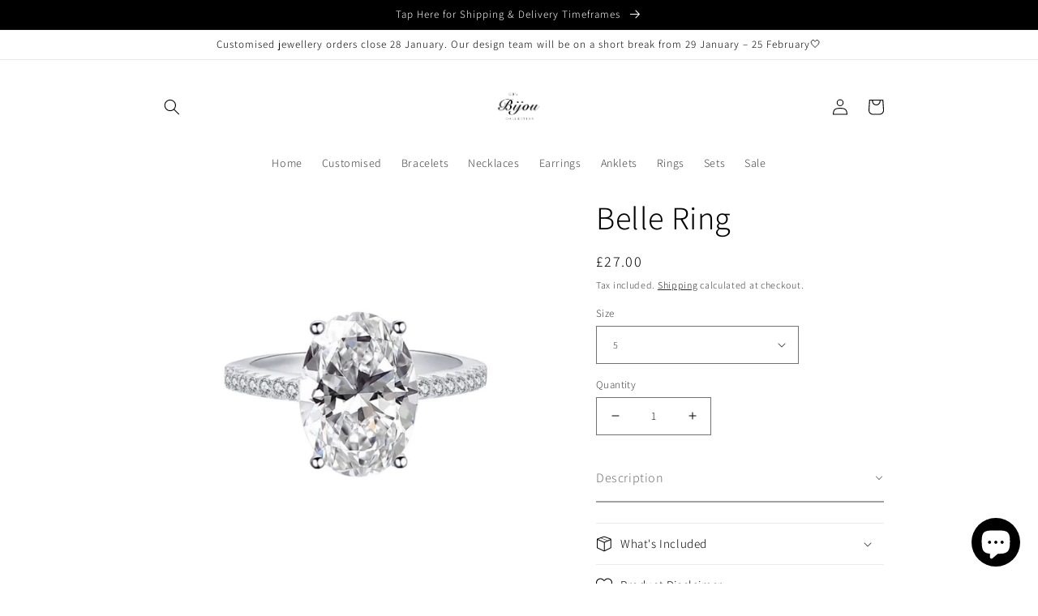

--- FILE ---
content_type: text/html; charset=UTF-8
request_url: https://inspon-cloud.com/dev-app/backend/api/api.php
body_size: 152
content:
{"product":{"title":"Belle Ring","featuredImage":{"id":"gid:\/\/shopify\/ProductImage\/42073932923113"},"options":[{"name":"Size ","values":["5","6","7","8"]}],"variants":[{"id":46702173028585,"option1":"5","title":"5","price":"27.00"},{"id":46702173061353,"option1":"6","title":"6","price":"27.00"},{"id":46702173094121,"option1":"7","title":"7","price":"27.00"},{"id":46702173126889,"option1":"8","title":"8","price":"27.00"}]},"collection":[{"title":"Rings"},{"title":"New Arrivals"},{"title":"All Jewellery"}]}

--- FILE ---
content_type: text/html; charset=UTF-8
request_url: https://pre.bossapps.co/api/js/grs-bijou-collection.myshopify.com/variants
body_size: 873
content:
{"46702173028585SP":"3445358825","46702173028585":"yes","46702173061353SP":"3445358825","46702173061353":"yes","46702173094121SP":"3445358825","46702173094121":"yes","46702173126889SP":"3445358825","46702173126889":"yes","44797940924649SP":"3445358825","44797940924649":"no","44973843349737SP":"3445358825","44973843349737":"yes","44973843382505SP":"3445358825","44973843382505":"yes","44973843415273SP":"3445358825","44973843415273":"yes","44973843448041SP":"3445358825","44973843448041":"yes","44973843480809SP":"3445358825","44973843480809":"yes","44740249813225SP":"3445358825","44740249813225":"yes","44441931579625SP":"3445358825","44441931579625":"no","44441931612393SP":"3445358825","44441931612393":"no","43411089228009SP":"3445358825","43411089228009":"yes","44807208763625SP":"3445358825","44807208763625":"yes","44807208796393SP":"3445358825","44807208796393":"yes","44807208829161SP":"3445358825","44807208829161":"yes","44807208861929SP":"3445358825","44807208861929":"yes","46383148892393SP":"3445358825","46383148892393":"yes","44973536575721SP":"3445358825","44973536575721":"yes","44807226523881SP":"3445358825","44807226523881":"yes","37721670713493SP":"3445358825","37721670713493":"yes","37721670746261SP":"3445358825","37721670746261":"yes","44807226556649SP":"3445358825","44807226556649":"yes","44807226589417SP":"3445358825","44807226589417":"yes","44807226622185SP":"3445358825","44807226622185":"yes","44539156103401SP":"3445358825","44539156103401":"yes","44539156136169SP":"3445358825","44539156136169":"yes","37721710657685SP":"3445358825","37721710657685":"yes","37721710690453SP":"3445358825","37721710690453":"yes","37721710723221SP":"3445358825","37721710723221":"yes","37721710755989SP":"3445358825","37721710755989":"yes","45905990648041SP":"3445358825","45905990648041":"yes","44807217414377SP":"3445358825","44807217414377":"yes","42451489423593SP":"3445358825","42451489423593":"yes","42451489456361SP":"3445358825","42451489456361":"yes","44807217479913SP":"3445358825","44807217479913":"yes","44807217512681SP":"3445358825","44807217512681":"yes","44807217545449SP":"3445358825","44807217545449":"yes","47280222732521SP":"3546710249","47280222732521":"yes","47280222765289SP":"3546710249","47280222765289":"no","47280291152105SP":"3546775785","47280291152105":"yes","47280291184873SP":"3546775785","47280291184873":"yes","47279951151337SP":"3546808553","47279951151337":"yes","47279951184105SP":"3546808553","47279951184105":"yes","47280133112041SP":"3546841321","47280133112041":"yes","47280133144809SP":"3546841321","47280133144809":"yes","41175175954581SP":"710078726528","41175175954581":"yes","41175175987349SP":"710078726528","41175175987349":"yes","41175176020117SP":"710078726528","41175176020117":"yes","47750646268137SP":"710104285568","47750646268137":"yes","47750646235369SP":"710104285568","47750646235369":"yes","45315991601385SP":"710104351104","45315991601385":"yes","45315991634153SP":"710104351104","45315991634153":"yes","45315991666921SP":"710104351104","45315991666921":"yes","45315991699689SP":"710104351104","45315991699689":"yes","45315991732457SP":"710104351104","45315991732457":"yes","45315991765225SP":"710104351104","45315991765225":"yes","45315991797993SP":"710104351104","45315991797993":"yes","45315991830761SP":"710104351104","45315991830761":"yes","45315991863529SP":"710104351104","45315991863529":"yes","45315991896297SP":"710104351104","45315991896297":"yes","47110995935465SP":"710106055040","47110995935465":"yes","47110995968233SP":"710106055040","47110995968233":"yes","37719655350421SP":"710195675520","37719655350421":"yes","45905968562409SP":"710225592704","45905968562409":"yes","45653716402409SP":"712786706816","45653716402409":"yes","45653716369641SP":"712786706816","45653716369641":"yes"}

--- FILE ---
content_type: text/html; charset=UTF-8
request_url: https://inspon-cloud.com/dev-app/backend/api/api.php
body_size: 5157
content:
{"data":[{"fieldSize":"multiline","fieldname":"Customisation Letter","fontColor":"#000000","textColor":"#000","appVariant":[{"options":[{"id":"gid:\/\/shopify\/ProductOption\/10760504279273","name":"Color","values":["Gold","Silver"],"position":1},{"id":"gid:\/\/shopify\/ProductOption\/10760504312041","name":"Letters","values":["1","2","3","4","5","6","7","8"],"position":2}],"variants":[{"id":"47110992625897","title":"Gold \/ 1","selectedOptions":[{"value":"Gold","__typename":"SelectedOption"},{"value":"1","__typename":"SelectedOption"}]},{"id":"47110992658665","title":"Gold \/ 2","selectedOptions":[{"value":"Gold","__typename":"SelectedOption"},{"value":"2","__typename":"SelectedOption"}]},{"id":"47110992691433","title":"Gold \/ 3","selectedOptions":[{"value":"Gold","__typename":"SelectedOption"},{"value":"3","__typename":"SelectedOption"}]},{"id":"47110992724201","title":"Gold \/ 4","selectedOptions":[{"value":"Gold","__typename":"SelectedOption"},{"value":"4","__typename":"SelectedOption"}]},{"id":"47110992756969","title":"Gold \/ 5","selectedOptions":[{"value":"Gold","__typename":"SelectedOption"},{"value":"5","__typename":"SelectedOption"}]},{"id":"47110992789737","title":"Gold \/ 6","selectedOptions":[{"value":"Gold","__typename":"SelectedOption"},{"value":"6","__typename":"SelectedOption"}]},{"id":"47110992822505","title":"Gold \/ 7","selectedOptions":[{"value":"Gold","__typename":"SelectedOption"},{"value":"7","__typename":"SelectedOption"}]},{"id":"47110992855273","title":"Gold \/ 8","selectedOptions":[{"value":"Gold","__typename":"SelectedOption"},{"value":"8","__typename":"SelectedOption"}]},{"id":"47110992888041","title":"Silver \/ 1","selectedOptions":[{"value":"Silver","__typename":"SelectedOption"},{"value":"1","__typename":"SelectedOption"}]},{"id":"47110992920809","title":"Silver \/ 2","selectedOptions":[{"value":"Silver","__typename":"SelectedOption"},{"value":"2","__typename":"SelectedOption"}]},{"id":"47110992953577","title":"Silver \/ 3","selectedOptions":[{"value":"Silver","__typename":"SelectedOption"},{"value":"3","__typename":"SelectedOption"}]},{"id":"47110992986345","title":"Silver \/ 4","selectedOptions":[{"value":"Silver","__typename":"SelectedOption"},{"value":"4","__typename":"SelectedOption"}]},{"id":"47110993019113","title":"Silver \/ 5","selectedOptions":[{"value":"Silver","__typename":"SelectedOption"},{"value":"5","__typename":"SelectedOption"}]},{"id":"47110993051881","title":"Silver \/ 6","selectedOptions":[{"value":"Silver","__typename":"SelectedOption"},{"value":"6","__typename":"SelectedOption"}]},{"id":"47110993084649","title":"Silver \/ 7","selectedOptions":[{"value":"Silver","__typename":"SelectedOption"},{"value":"7","__typename":"SelectedOption"}]},{"id":"47110993117417","title":"Silver \/ 8","selectedOptions":[{"value":"Silver","__typename":"SelectedOption"},{"value":"8","__typename":"SelectedOption"}]}],"productId":"8526032568553","productTitle":"Bold charm initial necklace"},{"options":[{"id":"gid:\/\/shopify\/ProductOption\/10557300539625","name":"Title","values":["Default Title"],"position":1}],"variants":[{"id":"46659681779945","title":"Default Title","selectedOptions":[{"value":"Default Title","__typename":"SelectedOption"}]}],"productId":"8352933347561","productTitle":"Clover letter bracelet"},{"options":[{"id":"gid:\/\/shopify\/ProductOption\/8690607751317","name":"Color","values":["Silver","Gold"],"position":1},{"id":"gid:\/\/shopify\/ProductOption\/8690607784085","name":"Chain Type","values":["Box Chain","16\u201d Tennis Chain","18\u201d Tennis Chain"],"position":2}],"variants":[{"id":"39837924491413","title":"Silver \/ Box Chain","selectedOptions":[{"value":"Silver","__typename":"SelectedOption"},{"value":"Box Chain","__typename":"SelectedOption"}]},{"id":"39837924524181","title":"Silver \/ 16\u201d Tennis Chain","selectedOptions":[{"value":"Silver","__typename":"SelectedOption"},{"value":"16\u201d Tennis Chain","__typename":"SelectedOption"}]},{"id":"39837924556949","title":"Silver \/ 18\u201d Tennis Chain","selectedOptions":[{"value":"Silver","__typename":"SelectedOption"},{"value":"18\u201d Tennis Chain","__typename":"SelectedOption"}]},{"id":"39837924589717","title":"Gold \/ Box Chain","selectedOptions":[{"value":"Gold","__typename":"SelectedOption"},{"value":"Box Chain","__typename":"SelectedOption"}]},{"id":"39837924622485","title":"Gold \/ 16\u201d Tennis Chain","selectedOptions":[{"value":"Gold","__typename":"SelectedOption"},{"value":"16\u201d Tennis Chain","__typename":"SelectedOption"}]},{"id":"39837924655253","title":"Gold \/ 18\u201d Tennis Chain","selectedOptions":[{"value":"Gold","__typename":"SelectedOption"},{"value":"18\u201d Tennis Chain","__typename":"SelectedOption"}]}],"productId":"6739872219285","productTitle":"Cursive Initial Necklace"},{"options":[{"id":"gid:\/\/shopify\/ProductOption\/9465630753001","name":"Color","values":["Gold","Silver"],"position":1},{"id":"gid:\/\/shopify\/ProductOption\/9465630785769","name":"Chain Type","values":["Box Chain","16\" Tennis Chain","18\" Tennis Chain"],"position":2}],"variants":[{"id":"42030341619945","title":"Gold \/ Box Chain","selectedOptions":[{"value":"Gold","__typename":"SelectedOption"},{"value":"Box Chain","__typename":"SelectedOption"}]},{"id":"42030341652713","title":"Gold \/ 16\" Tennis Chain","selectedOptions":[{"value":"Gold","__typename":"SelectedOption"},{"value":"16\" Tennis Chain","__typename":"SelectedOption"}]},{"id":"42030341685481","title":"Gold \/ 18\" Tennis Chain","selectedOptions":[{"value":"Gold","__typename":"SelectedOption"},{"value":"18\" Tennis Chain","__typename":"SelectedOption"}]},{"id":"42030341718249","title":"Silver \/ Box Chain","selectedOptions":[{"value":"Silver","__typename":"SelectedOption"},{"value":"Box Chain","__typename":"SelectedOption"}]},{"id":"42030341751017","title":"Silver \/ 16\" Tennis Chain","selectedOptions":[{"value":"Silver","__typename":"SelectedOption"},{"value":"16\" Tennis Chain","__typename":"SelectedOption"}]},{"id":"42030341783785","title":"Silver \/ 18\" Tennis Chain","selectedOptions":[{"value":"Silver","__typename":"SelectedOption"},{"value":"18\" Tennis Chain","__typename":"SelectedOption"}]}],"productId":"7440732553449","productTitle":"Heart Hook Cursive Initial Necklace"},{"options":[{"id":"gid:\/\/shopify\/ProductOption\/9470377328873","name":"Color","values":["Gold","Silver"],"position":1},{"id":"gid:\/\/shopify\/ProductOption\/9470377361641","name":"Chain Type","values":["18\" Rope Chain","16\" Tennis Chain","18\" Tennis Chain"],"position":2}],"variants":[{"id":"42044816720105","title":"Gold \/ 18\" Rope Chain","selectedOptions":[{"value":"Gold","__typename":"SelectedOption"},{"value":"18\" Rope Chain","__typename":"SelectedOption"}]},{"id":"42044816752873","title":"Gold \/ 16\" Tennis Chain","selectedOptions":[{"value":"Gold","__typename":"SelectedOption"},{"value":"16\" Tennis Chain","__typename":"SelectedOption"}]},{"id":"42044816785641","title":"Gold \/ 18\" Tennis Chain","selectedOptions":[{"value":"Gold","__typename":"SelectedOption"},{"value":"18\" Tennis Chain","__typename":"SelectedOption"}]},{"id":"42044816818409","title":"Silver \/ 18\" Rope Chain","selectedOptions":[{"value":"Silver","__typename":"SelectedOption"},{"value":"18\" Rope Chain","__typename":"SelectedOption"}]},{"id":"42044816851177","title":"Silver \/ 16\" Tennis Chain","selectedOptions":[{"value":"Silver","__typename":"SelectedOption"},{"value":"16\" Tennis Chain","__typename":"SelectedOption"}]},{"id":"42044816883945","title":"Silver \/ 18\" Tennis Chain","selectedOptions":[{"value":"Silver","__typename":"SelectedOption"},{"value":"18\" Tennis Chain","__typename":"SelectedOption"}]}],"productId":"7444602421481","productTitle":"Varsity Initial Necklace"}],"allVariants":true,"borderColor":"#cccccc","inpFieldType":"both","textFontSize":"14","tooltipColor":"#000","inputFontSize":"14","customLanguage":[],"textFieldWidth":"auto","backgroundColor":"#fff","allVariantValues":[],"borderRadiusSize":"0","customPriceAddon":"","placeholderColor":"#cccccc","productCondition":{"products":[],"condition":[],"collection":[],"prodTitleEqual":[],"prodTitleContains":[],"collectionTitleEqual":[],"collectionTitleContains":[]},"textFieldHeading":"Please leave the LETTER you would like designed here:","thisProductCheck":false,"thisVariantCheck":true,"allConditionCheck":false,"anyConditionCheck":false,"rightToLeftOption":false,"selectedAddonData":[],"textFieldRequired":true,"prodPriceAddonData":{"id":"","price":"","prodId":"","prodType":"","prodTitle":"","variantTitle":""},"textFieldMaxLength":false,"textMaxLengthChars":"49","allConditionVariant":false,"allVariantValuesNew":["Equals\/\/?\/\/Color\/\/?\/\/Gold\/\/?\/\/8526032568553","Equals\/\/?\/\/Letters\/\/?\/\/1\/\/?\/\/8526032568553","Equals\/\/?\/\/Color\/\/?\/\/Gold\/\/?\/\/8526032568553","Equals\/\/?\/\/Letters\/\/?\/\/2\/\/?\/\/8526032568553","Equals\/\/?\/\/Color\/\/?\/\/Gold\/\/?\/\/8526032568553","Equals\/\/?\/\/Letters\/\/?\/\/3\/\/?\/\/8526032568553","Equals\/\/?\/\/Color\/\/?\/\/Gold\/\/?\/\/8526032568553","Equals\/\/?\/\/Letters\/\/?\/\/4\/\/?\/\/8526032568553","Equals\/\/?\/\/Color\/\/?\/\/Gold\/\/?\/\/8526032568553","Equals\/\/?\/\/Letters\/\/?\/\/5\/\/?\/\/8526032568553","Equals\/\/?\/\/Color\/\/?\/\/Gold\/\/?\/\/8526032568553","Equals\/\/?\/\/Letters\/\/?\/\/6\/\/?\/\/8526032568553","Equals\/\/?\/\/Color\/\/?\/\/Gold\/\/?\/\/8526032568553","Equals\/\/?\/\/Letters\/\/?\/\/7\/\/?\/\/8526032568553","Equals\/\/?\/\/Color\/\/?\/\/Gold\/\/?\/\/8526032568553","Equals\/\/?\/\/Letters\/\/?\/\/8\/\/?\/\/8526032568553","Equals\/\/?\/\/Color\/\/?\/\/Silver\/\/?\/\/8526032568553","Equals\/\/?\/\/Letters\/\/?\/\/1\/\/?\/\/8526032568553","Equals\/\/?\/\/Color\/\/?\/\/Silver\/\/?\/\/8526032568553","Equals\/\/?\/\/Letters\/\/?\/\/2\/\/?\/\/8526032568553","Equals\/\/?\/\/Color\/\/?\/\/Silver\/\/?\/\/8526032568553","Equals\/\/?\/\/Letters\/\/?\/\/3\/\/?\/\/8526032568553","Equals\/\/?\/\/Color\/\/?\/\/Silver\/\/?\/\/8526032568553","Equals\/\/?\/\/Letters\/\/?\/\/4\/\/?\/\/8526032568553","Equals\/\/?\/\/Color\/\/?\/\/Silver\/\/?\/\/8526032568553","Equals\/\/?\/\/Letters\/\/?\/\/5\/\/?\/\/8526032568553","Equals\/\/?\/\/Color\/\/?\/\/Silver\/\/?\/\/8526032568553","Equals\/\/?\/\/Letters\/\/?\/\/6\/\/?\/\/8526032568553","Equals\/\/?\/\/Color\/\/?\/\/Silver\/\/?\/\/8526032568553","Equals\/\/?\/\/Letters\/\/?\/\/7\/\/?\/\/8526032568553","Equals\/\/?\/\/Color\/\/?\/\/Silver\/\/?\/\/8526032568553","Equals\/\/?\/\/Letters\/\/?\/\/8\/\/?\/\/8526032568553","Equals\/\/?\/\/Title\/\/?\/\/Default Title\/\/?\/\/8352933347561","Equals\/\/?\/\/Color\/\/?\/\/Silver\/\/?\/\/6739872219285","Equals\/\/?\/\/Chain Type\/\/?\/\/Box Chain\/\/?\/\/6739872219285","Equals\/\/?\/\/Color\/\/?\/\/Silver\/\/?\/\/6739872219285","Equals\/\/?\/\/Chain Type\/\/?\/\/16\u201d Tennis Chain\/\/?\/\/6739872219285","Equals\/\/?\/\/Color\/\/?\/\/Silver\/\/?\/\/6739872219285","Equals\/\/?\/\/Chain Type\/\/?\/\/18\u201d Tennis Chain\/\/?\/\/6739872219285","Equals\/\/?\/\/Color\/\/?\/\/Gold\/\/?\/\/6739872219285","Equals\/\/?\/\/Chain Type\/\/?\/\/Box Chain\/\/?\/\/6739872219285","Equals\/\/?\/\/Color\/\/?\/\/Gold\/\/?\/\/6739872219285","Equals\/\/?\/\/Chain Type\/\/?\/\/16\u201d Tennis Chain\/\/?\/\/6739872219285","Equals\/\/?\/\/Color\/\/?\/\/Gold\/\/?\/\/6739872219285","Equals\/\/?\/\/Chain Type\/\/?\/\/18\u201d Tennis Chain\/\/?\/\/6739872219285","Equals\/\/?\/\/Color\/\/?\/\/Gold\/\/?\/\/7440732553449","Equals\/\/?\/\/Chain Type\/\/?\/\/Box Chain\/\/?\/\/7440732553449","Equals\/\/?\/\/Color\/\/?\/\/Gold\/\/?\/\/7440732553449","Equals\/\/?\/\/Chain Type\/\/?\/\/16\" Tennis Chain\/\/?\/\/7440732553449","Equals\/\/?\/\/Color\/\/?\/\/Gold\/\/?\/\/7440732553449","Equals\/\/?\/\/Chain Type\/\/?\/\/18\" Tennis Chain\/\/?\/\/7440732553449","Equals\/\/?\/\/Color\/\/?\/\/Silver\/\/?\/\/7440732553449","Equals\/\/?\/\/Chain Type\/\/?\/\/Box Chain\/\/?\/\/7440732553449","Equals\/\/?\/\/Color\/\/?\/\/Silver\/\/?\/\/7440732553449","Equals\/\/?\/\/Chain Type\/\/?\/\/16\" Tennis Chain\/\/?\/\/7440732553449","Equals\/\/?\/\/Color\/\/?\/\/Silver\/\/?\/\/7440732553449","Equals\/\/?\/\/Chain Type\/\/?\/\/18\" Tennis Chain\/\/?\/\/7440732553449","Equals\/\/?\/\/Color\/\/?\/\/Gold\/\/?\/\/7444602421481","Equals\/\/?\/\/Chain Type\/\/?\/\/18\" Rope Chain\/\/?\/\/7444602421481","Equals\/\/?\/\/Color\/\/?\/\/Gold\/\/?\/\/7444602421481","Equals\/\/?\/\/Chain Type\/\/?\/\/16\" Tennis Chain\/\/?\/\/7444602421481","Equals\/\/?\/\/Color\/\/?\/\/Gold\/\/?\/\/7444602421481","Equals\/\/?\/\/Chain Type\/\/?\/\/18\" Tennis Chain\/\/?\/\/7444602421481","Equals\/\/?\/\/Color\/\/?\/\/Silver\/\/?\/\/7444602421481","Equals\/\/?\/\/Chain Type\/\/?\/\/18\" Rope Chain\/\/?\/\/7444602421481","Equals\/\/?\/\/Color\/\/?\/\/Silver\/\/?\/\/7444602421481","Equals\/\/?\/\/Chain Type\/\/?\/\/16\" Tennis Chain\/\/?\/\/7444602421481","Equals\/\/?\/\/Color\/\/?\/\/Silver\/\/?\/\/7444602421481","Equals\/\/?\/\/Chain Type\/\/?\/\/18\" Tennis Chain\/\/?\/\/7444602421481"],"anyConditionVariant":false,"fieldResizeDisabled":false,"thisCollectionCheck":false,"defaultTextfieldFont":true,"noneConditionVariant":false,"selectedProductsdata":[],"showOnAllFieldsCheck":false,"textFieldCustomPrice":false,"textFieldPlaceholder":"Letter","textFieldTranslation":false,"textFieldtoolTipInfo":"","textFieldtoolTipOption":false,"selectedCollectionsData":[],"textFieldRequiredMessage":"Please enter a text before adding to cart","data_id":"25544"},{"fieldSize":"multiline","fieldname":"Customisation Name\/Letters","fontColor":"#000000","textColor":"#000","appVariant":[{"options":[{"id":"gid:\/\/shopify\/ProductOption\/10252522258665","name":"Color","values":["Gold","Silver"],"position":1}],"variants":[{"id":"44539138506985","title":"Gold","selectedOptions":[{"value":"Gold","__typename":"SelectedOption"}]},{"id":"44539138539753","title":"Silver","selectedOptions":[{"value":"Silver","__typename":"SelectedOption"}]}],"productId":"8084186464489","productTitle":"Classic Name Necklace"},{"options":[{"id":"gid:\/\/shopify\/ProductOption\/8063481413781","name":"Color","values":["Silver","Gold"],"position":1}],"variants":[{"id":"37719805624469","title":"Silver","selectedOptions":[{"value":"Silver","__typename":"SelectedOption"}]},{"id":"37719805657237","title":"Gold","selectedOptions":[{"value":"Gold","__typename":"SelectedOption"}]}],"productId":"6298458521749","productTitle":"Crystal Name Necklace"},{"options":[{"id":"gid:\/\/shopify\/ProductOption\/17512182940032","name":"Colour","values":["Gold","Silver"],"position":1},{"id":"gid:\/\/shopify\/ProductOption\/17512182972800","name":"Letters","values":["1","2","3","4","5","6"],"position":2}],"variants":[{"id":"55887637184896","title":"Gold \/ 1","selectedOptions":[{"value":"Gold","__typename":"SelectedOption"},{"value":"1","__typename":"SelectedOption"}]},{"id":"55887637217664","title":"Gold \/ 2","selectedOptions":[{"value":"Gold","__typename":"SelectedOption"},{"value":"2","__typename":"SelectedOption"}]},{"id":"55887637250432","title":"Gold \/ 3","selectedOptions":[{"value":"Gold","__typename":"SelectedOption"},{"value":"3","__typename":"SelectedOption"}]},{"id":"55887637283200","title":"Gold \/ 4","selectedOptions":[{"value":"Gold","__typename":"SelectedOption"},{"value":"4","__typename":"SelectedOption"}]},{"id":"55887637315968","title":"Gold \/ 5","selectedOptions":[{"value":"Gold","__typename":"SelectedOption"},{"value":"5","__typename":"SelectedOption"}]},{"id":"55887637348736","title":"Gold \/ 6","selectedOptions":[{"value":"Gold","__typename":"SelectedOption"},{"value":"6","__typename":"SelectedOption"}]},{"id":"55887637381504","title":"Silver \/ 1","selectedOptions":[{"value":"Silver","__typename":"SelectedOption"},{"value":"1","__typename":"SelectedOption"}]},{"id":"55887637414272","title":"Silver \/ 2","selectedOptions":[{"value":"Silver","__typename":"SelectedOption"},{"value":"2","__typename":"SelectedOption"}]},{"id":"55887637447040","title":"Silver \/ 3","selectedOptions":[{"value":"Silver","__typename":"SelectedOption"},{"value":"3","__typename":"SelectedOption"}]},{"id":"55887637479808","title":"Silver \/ 4","selectedOptions":[{"value":"Silver","__typename":"SelectedOption"},{"value":"4","__typename":"SelectedOption"}]},{"id":"55887637512576","title":"Silver \/ 5","selectedOptions":[{"value":"Silver","__typename":"SelectedOption"},{"value":"5","__typename":"SelectedOption"}]},{"id":"55887637545344","title":"Silver \/ 6","selectedOptions":[{"value":"Silver","__typename":"SelectedOption"},{"value":"6","__typename":"SelectedOption"}]}],"productId":"15143151960448","productTitle":"Groovy Name Bracelet"},{"options":[{"id":"gid:\/\/shopify\/ProductOption\/17745936253312","name":"Colour","values":["Gold","Silver"],"position":1},{"id":"gid:\/\/shopify\/ProductOption\/17745936286080","name":"Letters","values":["1","2","3","4","5","6","7","8"],"position":2}],"variants":[{"id":"56527513289088","title":"Gold \/ 1","selectedOptions":[{"value":"Gold","__typename":"SelectedOption"},{"value":"1","__typename":"SelectedOption"}]},{"id":"56527513321856","title":"Gold \/ 2","selectedOptions":[{"value":"Gold","__typename":"SelectedOption"},{"value":"2","__typename":"SelectedOption"}]},{"id":"56527513354624","title":"Gold \/ 3","selectedOptions":[{"value":"Gold","__typename":"SelectedOption"},{"value":"3","__typename":"SelectedOption"}]},{"id":"56527513387392","title":"Gold \/ 4","selectedOptions":[{"value":"Gold","__typename":"SelectedOption"},{"value":"4","__typename":"SelectedOption"}]},{"id":"56527513420160","title":"Gold \/ 5","selectedOptions":[{"value":"Gold","__typename":"SelectedOption"},{"value":"5","__typename":"SelectedOption"}]},{"id":"56527513452928","title":"Gold \/ 6","selectedOptions":[{"value":"Gold","__typename":"SelectedOption"},{"value":"6","__typename":"SelectedOption"}]},{"id":"56527513485696","title":"Gold \/ 7","selectedOptions":[{"value":"Gold","__typename":"SelectedOption"},{"value":"7","__typename":"SelectedOption"}]},{"id":"56527513518464","title":"Gold \/ 8","selectedOptions":[{"value":"Gold","__typename":"SelectedOption"},{"value":"8","__typename":"SelectedOption"}]},{"id":"56527513551232","title":"Silver \/ 1","selectedOptions":[{"value":"Silver","__typename":"SelectedOption"},{"value":"1","__typename":"SelectedOption"}]},{"id":"56527513584000","title":"Silver \/ 2","selectedOptions":[{"value":"Silver","__typename":"SelectedOption"},{"value":"2","__typename":"SelectedOption"}]},{"id":"56527513616768","title":"Silver \/ 3","selectedOptions":[{"value":"Silver","__typename":"SelectedOption"},{"value":"3","__typename":"SelectedOption"}]},{"id":"56527513649536","title":"Silver \/ 4","selectedOptions":[{"value":"Silver","__typename":"SelectedOption"},{"value":"4","__typename":"SelectedOption"}]},{"id":"56527513682304","title":"Silver \/ 5","selectedOptions":[{"value":"Silver","__typename":"SelectedOption"},{"value":"5","__typename":"SelectedOption"}]},{"id":"56527513715072","title":"Silver \/ 6","selectedOptions":[{"value":"Silver","__typename":"SelectedOption"},{"value":"6","__typename":"SelectedOption"}]},{"id":"56527513747840","title":"Silver \/ 7","selectedOptions":[{"value":"Silver","__typename":"SelectedOption"},{"value":"7","__typename":"SelectedOption"}]},{"id":"56527513780608","title":"Silver \/ 8","selectedOptions":[{"value":"Silver","__typename":"SelectedOption"},{"value":"8","__typename":"SelectedOption"}]}],"productId":"15328396935552","productTitle":"Groovy Name Necklace"},{"options":[{"id":"gid:\/\/shopify\/ProductOption\/8065937932437","name":"Color","values":["Gold","Silver"],"position":1}],"variants":[{"id":"37721735757973","title":"Gold","selectedOptions":[{"value":"Gold","__typename":"SelectedOption"}]},{"id":"37721735790741","title":"Silver","selectedOptions":[{"value":"Silver","__typename":"SelectedOption"}]}],"productId":"6299914731669","productTitle":"Fancy Script Necklace"},{"options":[{"id":"gid:\/\/shopify\/ProductOption\/10457690505449","name":"Color","values":["Silver","Gold"],"position":1}],"variants":[{"id":"46122625040617","title":"Silver","selectedOptions":[{"value":"Silver","__typename":"SelectedOption"}]},{"id":"46122625401065","title":"Gold","selectedOptions":[{"value":"Gold","__typename":"SelectedOption"}]}],"productId":"8264739422441","productTitle":"Icy Capital Necklace"},{"options":[{"id":"gid:\/\/shopify\/ProductOption\/8070025248917","name":"Colour","values":["Gold","Silver"],"position":1},{"id":"gid:\/\/shopify\/ProductOption\/8952220418197","name":"Letters","values":["2","3","4","5"],"position":2},{"id":"gid:\/\/shopify\/ProductOption\/8952220450965","name":"Chain Type","values":["Rope Chain","16\" Tennis Chain","18\" Tennis Chain"],"position":3}],"variants":[{"id":"40399541862549","title":"Gold \/ 2 \/ Rope Chain","selectedOptions":[{"value":"Gold","__typename":"SelectedOption"},{"value":"2","__typename":"SelectedOption"},{"value":"Rope Chain","__typename":"SelectedOption"}]},{"id":"40399541895317","title":"Gold \/ 2 \/ 16\" Tennis Chain","selectedOptions":[{"value":"Gold","__typename":"SelectedOption"},{"value":"2","__typename":"SelectedOption"},{"value":"16\" Tennis Chain","__typename":"SelectedOption"}]},{"id":"40399541928085","title":"Gold \/ 2 \/ 18\" Tennis Chain","selectedOptions":[{"value":"Gold","__typename":"SelectedOption"},{"value":"2","__typename":"SelectedOption"},{"value":"18\" Tennis Chain","__typename":"SelectedOption"}]},{"id":"40399541960853","title":"Gold \/ 3 \/ Rope Chain","selectedOptions":[{"value":"Gold","__typename":"SelectedOption"},{"value":"3","__typename":"SelectedOption"},{"value":"Rope Chain","__typename":"SelectedOption"}]},{"id":"40399541993621","title":"Gold \/ 3 \/ 16\" Tennis Chain","selectedOptions":[{"value":"Gold","__typename":"SelectedOption"},{"value":"3","__typename":"SelectedOption"},{"value":"16\" Tennis Chain","__typename":"SelectedOption"}]},{"id":"40399542026389","title":"Gold \/ 3 \/ 18\" Tennis Chain","selectedOptions":[{"value":"Gold","__typename":"SelectedOption"},{"value":"3","__typename":"SelectedOption"},{"value":"18\" Tennis Chain","__typename":"SelectedOption"}]},{"id":"43647126405353","title":"Gold \/ 4 \/ Rope Chain","selectedOptions":[{"value":"Gold","__typename":"SelectedOption"},{"value":"4","__typename":"SelectedOption"},{"value":"Rope Chain","__typename":"SelectedOption"}]},{"id":"43647126438121","title":"Gold \/ 4 \/ 16\" Tennis Chain","selectedOptions":[{"value":"Gold","__typename":"SelectedOption"},{"value":"4","__typename":"SelectedOption"},{"value":"16\" Tennis Chain","__typename":"SelectedOption"}]},{"id":"43647126470889","title":"Gold \/ 4 \/ 18\" Tennis Chain","selectedOptions":[{"value":"Gold","__typename":"SelectedOption"},{"value":"4","__typename":"SelectedOption"},{"value":"18\" Tennis Chain","__typename":"SelectedOption"}]},{"id":"43647126503657","title":"Gold \/ 5 \/ Rope Chain","selectedOptions":[{"value":"Gold","__typename":"SelectedOption"},{"value":"5","__typename":"SelectedOption"},{"value":"Rope Chain","__typename":"SelectedOption"}]},{"id":"43647126536425","title":"Gold \/ 5 \/ 16\" Tennis Chain","selectedOptions":[{"value":"Gold","__typename":"SelectedOption"},{"value":"5","__typename":"SelectedOption"},{"value":"16\" Tennis Chain","__typename":"SelectedOption"}]},{"id":"43647126569193","title":"Gold \/ 5 \/ 18\" Tennis Chain","selectedOptions":[{"value":"Gold","__typename":"SelectedOption"},{"value":"5","__typename":"SelectedOption"},{"value":"18\" Tennis Chain","__typename":"SelectedOption"}]},{"id":"40399542386837","title":"Silver \/ 2 \/ Rope Chain","selectedOptions":[{"value":"Silver","__typename":"SelectedOption"},{"value":"2","__typename":"SelectedOption"},{"value":"Rope Chain","__typename":"SelectedOption"}]},{"id":"40399542419605","title":"Silver \/ 2 \/ 16\" Tennis Chain","selectedOptions":[{"value":"Silver","__typename":"SelectedOption"},{"value":"2","__typename":"SelectedOption"},{"value":"16\" Tennis Chain","__typename":"SelectedOption"}]},{"id":"40399542452373","title":"Silver \/ 2 \/ 18\" Tennis Chain","selectedOptions":[{"value":"Silver","__typename":"SelectedOption"},{"value":"2","__typename":"SelectedOption"},{"value":"18\" Tennis Chain","__typename":"SelectedOption"}]},{"id":"40399542485141","title":"Silver \/ 3 \/ Rope Chain","selectedOptions":[{"value":"Silver","__typename":"SelectedOption"},{"value":"3","__typename":"SelectedOption"},{"value":"Rope Chain","__typename":"SelectedOption"}]},{"id":"40399542517909","title":"Silver \/ 3 \/ 16\" Tennis Chain","selectedOptions":[{"value":"Silver","__typename":"SelectedOption"},{"value":"3","__typename":"SelectedOption"},{"value":"16\" Tennis Chain","__typename":"SelectedOption"}]},{"id":"40399542550677","title":"Silver \/ 3 \/ 18\" Tennis Chain","selectedOptions":[{"value":"Silver","__typename":"SelectedOption"},{"value":"3","__typename":"SelectedOption"},{"value":"18\" Tennis Chain","__typename":"SelectedOption"}]},{"id":"43647126601961","title":"Silver \/ 4 \/ Rope Chain","selectedOptions":[{"value":"Silver","__typename":"SelectedOption"},{"value":"4","__typename":"SelectedOption"},{"value":"Rope Chain","__typename":"SelectedOption"}]},{"id":"43647126634729","title":"Silver \/ 4 \/ 16\" Tennis Chain","selectedOptions":[{"value":"Silver","__typename":"SelectedOption"},{"value":"4","__typename":"SelectedOption"},{"value":"16\" Tennis Chain","__typename":"SelectedOption"}]},{"id":"43647126667497","title":"Silver \/ 4 \/ 18\" Tennis Chain","selectedOptions":[{"value":"Silver","__typename":"SelectedOption"},{"value":"4","__typename":"SelectedOption"},{"value":"18\" Tennis Chain","__typename":"SelectedOption"}]},{"id":"43647126700265","title":"Silver \/ 5 \/ Rope Chain","selectedOptions":[{"value":"Silver","__typename":"SelectedOption"},{"value":"5","__typename":"SelectedOption"},{"value":"Rope Chain","__typename":"SelectedOption"}]},{"id":"43647126733033","title":"Silver \/ 5 \/ 16\" Tennis Chain","selectedOptions":[{"value":"Silver","__typename":"SelectedOption"},{"value":"5","__typename":"SelectedOption"},{"value":"16\" Tennis Chain","__typename":"SelectedOption"}]},{"id":"43647126765801","title":"Silver \/ 5 \/ 18\" Tennis Chain","selectedOptions":[{"value":"Silver","__typename":"SelectedOption"},{"value":"5","__typename":"SelectedOption"},{"value":"18\" Tennis Chain","__typename":"SelectedOption"}]}],"productId":"6302366236821","productTitle":"Icy Font Necklace"},{"options":[{"id":"gid:\/\/shopify\/ProductOption\/10227086164201","name":"Color","values":["Gold","Silver"],"position":1},{"id":"gid:\/\/shopify\/ProductOption\/10975353569513","name":"Name Type","values":["Single Letter","Full Name"],"position":2}],"variants":[{"id":"44441929908457","title":"Gold \/ Single Letter","selectedOptions":[{"value":"Gold","__typename":"SelectedOption"},{"value":"Single Letter","__typename":"SelectedOption"}]},{"id":"44441929941225","title":"Silver \/ Single Letter","selectedOptions":[{"value":"Silver","__typename":"SelectedOption"},{"value":"Single Letter","__typename":"SelectedOption"}]},{"id":"47584000508137","title":"Gold \/ Full Name","selectedOptions":[{"value":"Gold","__typename":"SelectedOption"},{"value":"Full Name","__typename":"SelectedOption"}]},{"id":"47584000540905","title":"Silver \/ Full Name","selectedOptions":[{"value":"Silver","__typename":"SelectedOption"},{"value":"Full Name","__typename":"SelectedOption"}]}],"productId":"8062189076713","productTitle":"Luxe Name Necklace"}],"allVariants":true,"borderColor":"#cccccc","inpFieldType":"text","textFontSize":"14","tooltipColor":"#000","inputFontSize":"14","customLanguage":[],"textFieldWidth":"auto","backgroundColor":"#fff","textFieldMinMax":false,"allVariantValues":[],"borderRadiusSize":"0","customPriceAddon":"","placeholderColor":"#cccccc","productCondition":{"products":[],"condition":[],"collection":[],"prodTitleEqual":[],"prodTitleContains":[],"collectionTitleEqual":[],"collectionTitleContains":[]},"textFieldHeading":"Please leave custom NAME or INITIALS you would like designed here (no special characters such as !, @, #, $, %, ', &):","thisProductCheck":false,"thisVariantCheck":true,"allConditionCheck":false,"anyConditionCheck":false,"rightToLeftOption":false,"selectedAddonData":[],"textFieldRequired":true,"prodPriceAddonData":{"id":"","price":"","prodId":"","prodType":"","prodTitle":"","variantTitle":""},"textFieldMaxLength":false,"textFieldMinLength":false,"textMaxLengthChars":"50","textMinLengthChars":"1","allConditionVariant":false,"allVariantValuesNew":["Equals\/\/?\/\/Color\/\/?\/\/Gold\/\/?\/\/8084186464489","Equals\/\/?\/\/Color\/\/?\/\/Silver\/\/?\/\/8084186464489","Equals\/\/?\/\/Color\/\/?\/\/Silver\/\/?\/\/6298458521749","Equals\/\/?\/\/Color\/\/?\/\/Gold\/\/?\/\/6298458521749","Equals\/\/?\/\/Colour\/\/?\/\/Gold\/\/?\/\/15143151960448","Equals\/\/?\/\/Letters\/\/?\/\/1\/\/?\/\/15143151960448","Equals\/\/?\/\/Colour\/\/?\/\/Gold\/\/?\/\/15143151960448","Equals\/\/?\/\/Letters\/\/?\/\/2\/\/?\/\/15143151960448","Equals\/\/?\/\/Colour\/\/?\/\/Gold\/\/?\/\/15143151960448","Equals\/\/?\/\/Letters\/\/?\/\/3\/\/?\/\/15143151960448","Equals\/\/?\/\/Colour\/\/?\/\/Gold\/\/?\/\/15143151960448","Equals\/\/?\/\/Letters\/\/?\/\/4\/\/?\/\/15143151960448","Equals\/\/?\/\/Colour\/\/?\/\/Gold\/\/?\/\/15143151960448","Equals\/\/?\/\/Letters\/\/?\/\/5\/\/?\/\/15143151960448","Equals\/\/?\/\/Colour\/\/?\/\/Gold\/\/?\/\/15143151960448","Equals\/\/?\/\/Letters\/\/?\/\/6\/\/?\/\/15143151960448","Equals\/\/?\/\/Colour\/\/?\/\/Silver\/\/?\/\/15143151960448","Equals\/\/?\/\/Letters\/\/?\/\/1\/\/?\/\/15143151960448","Equals\/\/?\/\/Colour\/\/?\/\/Silver\/\/?\/\/15143151960448","Equals\/\/?\/\/Letters\/\/?\/\/2\/\/?\/\/15143151960448","Equals\/\/?\/\/Colour\/\/?\/\/Silver\/\/?\/\/15143151960448","Equals\/\/?\/\/Letters\/\/?\/\/3\/\/?\/\/15143151960448","Equals\/\/?\/\/Colour\/\/?\/\/Silver\/\/?\/\/15143151960448","Equals\/\/?\/\/Letters\/\/?\/\/4\/\/?\/\/15143151960448","Equals\/\/?\/\/Colour\/\/?\/\/Silver\/\/?\/\/15143151960448","Equals\/\/?\/\/Letters\/\/?\/\/5\/\/?\/\/15143151960448","Equals\/\/?\/\/Colour\/\/?\/\/Silver\/\/?\/\/15143151960448","Equals\/\/?\/\/Letters\/\/?\/\/6\/\/?\/\/15143151960448","Equals\/\/?\/\/Colour\/\/?\/\/Gold\/\/?\/\/15328396935552","Equals\/\/?\/\/Letters\/\/?\/\/1\/\/?\/\/15328396935552","Equals\/\/?\/\/Colour\/\/?\/\/Gold\/\/?\/\/15328396935552","Equals\/\/?\/\/Letters\/\/?\/\/2\/\/?\/\/15328396935552","Equals\/\/?\/\/Colour\/\/?\/\/Gold\/\/?\/\/15328396935552","Equals\/\/?\/\/Letters\/\/?\/\/3\/\/?\/\/15328396935552","Equals\/\/?\/\/Colour\/\/?\/\/Gold\/\/?\/\/15328396935552","Equals\/\/?\/\/Letters\/\/?\/\/4\/\/?\/\/15328396935552","Equals\/\/?\/\/Colour\/\/?\/\/Gold\/\/?\/\/15328396935552","Equals\/\/?\/\/Letters\/\/?\/\/5\/\/?\/\/15328396935552","Equals\/\/?\/\/Colour\/\/?\/\/Gold\/\/?\/\/15328396935552","Equals\/\/?\/\/Letters\/\/?\/\/6\/\/?\/\/15328396935552","Equals\/\/?\/\/Colour\/\/?\/\/Gold\/\/?\/\/15328396935552","Equals\/\/?\/\/Letters\/\/?\/\/7\/\/?\/\/15328396935552","Equals\/\/?\/\/Colour\/\/?\/\/Gold\/\/?\/\/15328396935552","Equals\/\/?\/\/Letters\/\/?\/\/8\/\/?\/\/15328396935552","Equals\/\/?\/\/Colour\/\/?\/\/Silver\/\/?\/\/15328396935552","Equals\/\/?\/\/Letters\/\/?\/\/1\/\/?\/\/15328396935552","Equals\/\/?\/\/Colour\/\/?\/\/Silver\/\/?\/\/15328396935552","Equals\/\/?\/\/Letters\/\/?\/\/2\/\/?\/\/15328396935552","Equals\/\/?\/\/Colour\/\/?\/\/Silver\/\/?\/\/15328396935552","Equals\/\/?\/\/Letters\/\/?\/\/3\/\/?\/\/15328396935552","Equals\/\/?\/\/Colour\/\/?\/\/Silver\/\/?\/\/15328396935552","Equals\/\/?\/\/Letters\/\/?\/\/4\/\/?\/\/15328396935552","Equals\/\/?\/\/Colour\/\/?\/\/Silver\/\/?\/\/15328396935552","Equals\/\/?\/\/Letters\/\/?\/\/5\/\/?\/\/15328396935552","Equals\/\/?\/\/Colour\/\/?\/\/Silver\/\/?\/\/15328396935552","Equals\/\/?\/\/Letters\/\/?\/\/6\/\/?\/\/15328396935552","Equals\/\/?\/\/Colour\/\/?\/\/Silver\/\/?\/\/15328396935552","Equals\/\/?\/\/Letters\/\/?\/\/7\/\/?\/\/15328396935552","Equals\/\/?\/\/Colour\/\/?\/\/Silver\/\/?\/\/15328396935552","Equals\/\/?\/\/Letters\/\/?\/\/8\/\/?\/\/15328396935552","Equals\/\/?\/\/Color\/\/?\/\/Gold\/\/?\/\/6299914731669","Equals\/\/?\/\/Color\/\/?\/\/Silver\/\/?\/\/6299914731669","Equals\/\/?\/\/Color\/\/?\/\/Silver\/\/?\/\/8264739422441","Equals\/\/?\/\/Color\/\/?\/\/Gold\/\/?\/\/8264739422441","Equals\/\/?\/\/Colour\/\/?\/\/Gold\/\/?\/\/6302366236821","Equals\/\/?\/\/Letters\/\/?\/\/2\/\/?\/\/6302366236821","Equals\/\/?\/\/Chain Type\/\/?\/\/Rope Chain\/\/?\/\/6302366236821","Equals\/\/?\/\/Colour\/\/?\/\/Gold\/\/?\/\/6302366236821","Equals\/\/?\/\/Letters\/\/?\/\/2\/\/?\/\/6302366236821","Equals\/\/?\/\/Chain Type\/\/?\/\/16\" Tennis Chain\/\/?\/\/6302366236821","Equals\/\/?\/\/Colour\/\/?\/\/Gold\/\/?\/\/6302366236821","Equals\/\/?\/\/Letters\/\/?\/\/2\/\/?\/\/6302366236821","Equals\/\/?\/\/Chain Type\/\/?\/\/18\" Tennis Chain\/\/?\/\/6302366236821","Equals\/\/?\/\/Colour\/\/?\/\/Gold\/\/?\/\/6302366236821","Equals\/\/?\/\/Letters\/\/?\/\/3\/\/?\/\/6302366236821","Equals\/\/?\/\/Chain Type\/\/?\/\/Rope Chain\/\/?\/\/6302366236821","Equals\/\/?\/\/Colour\/\/?\/\/Gold\/\/?\/\/6302366236821","Equals\/\/?\/\/Letters\/\/?\/\/3\/\/?\/\/6302366236821","Equals\/\/?\/\/Chain Type\/\/?\/\/16\" Tennis Chain\/\/?\/\/6302366236821","Equals\/\/?\/\/Colour\/\/?\/\/Gold\/\/?\/\/6302366236821","Equals\/\/?\/\/Letters\/\/?\/\/3\/\/?\/\/6302366236821","Equals\/\/?\/\/Chain Type\/\/?\/\/18\" Tennis Chain\/\/?\/\/6302366236821","Equals\/\/?\/\/Colour\/\/?\/\/Gold\/\/?\/\/6302366236821","Equals\/\/?\/\/Letters\/\/?\/\/4\/\/?\/\/6302366236821","Equals\/\/?\/\/Chain Type\/\/?\/\/Rope Chain\/\/?\/\/6302366236821","Equals\/\/?\/\/Colour\/\/?\/\/Gold\/\/?\/\/6302366236821","Equals\/\/?\/\/Letters\/\/?\/\/4\/\/?\/\/6302366236821","Equals\/\/?\/\/Chain Type\/\/?\/\/16\" Tennis Chain\/\/?\/\/6302366236821","Equals\/\/?\/\/Colour\/\/?\/\/Gold\/\/?\/\/6302366236821","Equals\/\/?\/\/Letters\/\/?\/\/4\/\/?\/\/6302366236821","Equals\/\/?\/\/Chain Type\/\/?\/\/18\" Tennis Chain\/\/?\/\/6302366236821","Equals\/\/?\/\/Colour\/\/?\/\/Gold\/\/?\/\/6302366236821","Equals\/\/?\/\/Letters\/\/?\/\/5\/\/?\/\/6302366236821","Equals\/\/?\/\/Chain Type\/\/?\/\/Rope Chain\/\/?\/\/6302366236821","Equals\/\/?\/\/Colour\/\/?\/\/Gold\/\/?\/\/6302366236821","Equals\/\/?\/\/Letters\/\/?\/\/5\/\/?\/\/6302366236821","Equals\/\/?\/\/Chain Type\/\/?\/\/16\" Tennis Chain\/\/?\/\/6302366236821","Equals\/\/?\/\/Colour\/\/?\/\/Gold\/\/?\/\/6302366236821","Equals\/\/?\/\/Letters\/\/?\/\/5\/\/?\/\/6302366236821","Equals\/\/?\/\/Chain Type\/\/?\/\/18\" Tennis Chain\/\/?\/\/6302366236821","Equals\/\/?\/\/Colour\/\/?\/\/Silver\/\/?\/\/6302366236821","Equals\/\/?\/\/Letters\/\/?\/\/2\/\/?\/\/6302366236821","Equals\/\/?\/\/Chain Type\/\/?\/\/Rope Chain\/\/?\/\/6302366236821","Equals\/\/?\/\/Colour\/\/?\/\/Silver\/\/?\/\/6302366236821","Equals\/\/?\/\/Letters\/\/?\/\/2\/\/?\/\/6302366236821","Equals\/\/?\/\/Chain Type\/\/?\/\/16\" Tennis Chain\/\/?\/\/6302366236821","Equals\/\/?\/\/Colour\/\/?\/\/Silver\/\/?\/\/6302366236821","Equals\/\/?\/\/Letters\/\/?\/\/2\/\/?\/\/6302366236821","Equals\/\/?\/\/Chain Type\/\/?\/\/18\" Tennis Chain\/\/?\/\/6302366236821","Equals\/\/?\/\/Colour\/\/?\/\/Silver\/\/?\/\/6302366236821","Equals\/\/?\/\/Letters\/\/?\/\/3\/\/?\/\/6302366236821","Equals\/\/?\/\/Chain Type\/\/?\/\/Rope Chain\/\/?\/\/6302366236821","Equals\/\/?\/\/Colour\/\/?\/\/Silver\/\/?\/\/6302366236821","Equals\/\/?\/\/Letters\/\/?\/\/3\/\/?\/\/6302366236821","Equals\/\/?\/\/Chain Type\/\/?\/\/16\" Tennis Chain\/\/?\/\/6302366236821","Equals\/\/?\/\/Colour\/\/?\/\/Silver\/\/?\/\/6302366236821","Equals\/\/?\/\/Letters\/\/?\/\/3\/\/?\/\/6302366236821","Equals\/\/?\/\/Chain Type\/\/?\/\/18\" Tennis Chain\/\/?\/\/6302366236821","Equals\/\/?\/\/Colour\/\/?\/\/Silver\/\/?\/\/6302366236821","Equals\/\/?\/\/Letters\/\/?\/\/4\/\/?\/\/6302366236821","Equals\/\/?\/\/Chain Type\/\/?\/\/Rope Chain\/\/?\/\/6302366236821","Equals\/\/?\/\/Colour\/\/?\/\/Silver\/\/?\/\/6302366236821","Equals\/\/?\/\/Letters\/\/?\/\/4\/\/?\/\/6302366236821","Equals\/\/?\/\/Chain Type\/\/?\/\/16\" Tennis Chain\/\/?\/\/6302366236821","Equals\/\/?\/\/Colour\/\/?\/\/Silver\/\/?\/\/6302366236821","Equals\/\/?\/\/Letters\/\/?\/\/4\/\/?\/\/6302366236821","Equals\/\/?\/\/Chain Type\/\/?\/\/18\" Tennis Chain\/\/?\/\/6302366236821","Equals\/\/?\/\/Colour\/\/?\/\/Silver\/\/?\/\/6302366236821","Equals\/\/?\/\/Letters\/\/?\/\/5\/\/?\/\/6302366236821","Equals\/\/?\/\/Chain Type\/\/?\/\/Rope Chain\/\/?\/\/6302366236821","Equals\/\/?\/\/Colour\/\/?\/\/Silver\/\/?\/\/6302366236821","Equals\/\/?\/\/Letters\/\/?\/\/5\/\/?\/\/6302366236821","Equals\/\/?\/\/Chain Type\/\/?\/\/16\" Tennis Chain\/\/?\/\/6302366236821","Equals\/\/?\/\/Colour\/\/?\/\/Silver\/\/?\/\/6302366236821","Equals\/\/?\/\/Letters\/\/?\/\/5\/\/?\/\/6302366236821","Equals\/\/?\/\/Chain Type\/\/?\/\/18\" Tennis Chain\/\/?\/\/6302366236821","Equals\/\/?\/\/Color\/\/?\/\/Gold\/\/?\/\/8062189076713","Equals\/\/?\/\/Name Type\/\/?\/\/Single Letter\/\/?\/\/8062189076713","Equals\/\/?\/\/Color\/\/?\/\/Silver\/\/?\/\/8062189076713","Equals\/\/?\/\/Name Type\/\/?\/\/Single Letter\/\/?\/\/8062189076713","Equals\/\/?\/\/Color\/\/?\/\/Gold\/\/?\/\/8062189076713","Equals\/\/?\/\/Name Type\/\/?\/\/Full Name\/\/?\/\/8062189076713","Equals\/\/?\/\/Color\/\/?\/\/Silver\/\/?\/\/8062189076713","Equals\/\/?\/\/Name Type\/\/?\/\/Full Name\/\/?\/\/8062189076713"],"anyConditionVariant":false,"fieldResizeDisabled":false,"thisCollectionCheck":false,"defaultTextfieldFont":"1","noneConditionVariant":false,"selectedProductsdata":[],"showOnAllFieldsCheck":false,"textFieldCustomPrice":false,"textFieldPlaceholder":"Name","textFieldTranslation":false,"textFieldtoolTipInfo":"","textFieldtoolTipOption":false,"selectedCollectionsData":[],"textFieldRequiredMessage":"Please enter a name before adding to cart","data_id":"25545"},{"fieldType":"combined","fieldname":"Custom Name && Font ","fontColor":"#000000","textColor":"#000000","appVariant":[],"allVariants":true,"borderColor":"#cccccc","commonReqMsg":"Please fill this field, before adding to cart!","inpFieldType":"both","textFontSize":"14","tooltipColor":"#000000","allFieldsData":[{"data":{"fieldSize":"multiline","fieldLabel":"Please leave the NAME you would like designed here (no special characters such as !, @, #, $, %, ', &)","placeholder":"E.g. Gabrielle ","propertyName":"Custom Name","customLanguage":[],"maxFieldLength":"50","conditionalLogic":false,"customPriceAddon":"","rightToLeftOption":false,"prodPriceAddonData":[{"id":"","price":"","prodId":"","prodType":"","prodTitle":"","variantTitle":""}],"fieldResizeDisabled":false,"maxFieldLengthOption":false,"textFieldCustomPrice":false,"textFieldTranslation":false,"textFieldtoolTipInfo":"Tooltip info text","conditionalLogicOption":"select","textFieldtoolTipOption":false,"textFieldRequiredOption":true,"conditionalLogicHasValue":"has"},"name":"Please leave the NAME you would like designed here (no special characters such as !, @, #, $, %, ', &)","type":"textfield"},{"data":{"fieldSize":"multiline","fieldLabel":"Please leave the FONT you would like the name designed in. Options can be found on image slide 2:","placeholder":"E.g. Font 1 ","propertyName":"Font ","customLanguage":[],"maxFieldLength":"50","conditionalLogic":false,"customPriceAddon":"","rightToLeftOption":false,"prodPriceAddonData":[{"id":"","price":"","prodId":"","prodType":"","prodTitle":"","variantTitle":""}],"fieldResizeDisabled":false,"maxFieldLengthOption":false,"textFieldCustomPrice":false,"textFieldTranslation":false,"textFieldtoolTipInfo":"Tooltip info text","conditionalLogicOption":"select","textFieldtoolTipOption":false,"textFieldRequiredOption":true,"conditionalLogicHasValue":"has"},"name":"Please leave the FONT you would like the name designed in. Options can be found on image slide 2:","type":"textfield"}],"inputFontSize":"18","textFieldWidth":"auto","backgroundColor":"#ffffff","allVariantValues":[],"borderRadiusSize":"0","placeholderColor":"#cccccc","productCondition":{"products":["Pia Pearl Necklace","Tennis Custom Necklace"],"condition":[],"collection":[],"prodTitleEqual":[],"prodTitleContains":[],"collectionTitleEqual":[],"collectionTitleContains":[]},"thisProductCheck":true,"thisVariantCheck":false,"allConditionCheck":false,"anyConditionCheck":false,"allConditionVariant":false,"allVariantValuesNew":[],"anyConditionVariant":false,"fieldResizeDisabled":false,"thisCollectionCheck":false,"defaultTextfieldFont":"1","noneConditionVariant":false,"selectedProductsdata":[{"id":"7354849394921","title":"Pia Pearl Necklace"},{"id":"6298461110421","title":"Tennis Custom Necklace"}],"showOnAllFieldsCheck":false,"selectedCollectionsData":[],"data_id":"133774"}],"image_record":0,"notesAttr":"{\"notes\":false,\"buynowbutton\":false,\"anounceUpd\":false,\"newInstall\":false}","themeVersion":"1.0 theme"}

--- FILE ---
content_type: application/x-javascript; charset=utf-8
request_url: https://bundler.nice-team.net/app/shop/status/grs-bijou-collection.myshopify.com.js?1768363656
body_size: -334
content:
var bundler_settings_updated='1734870670';